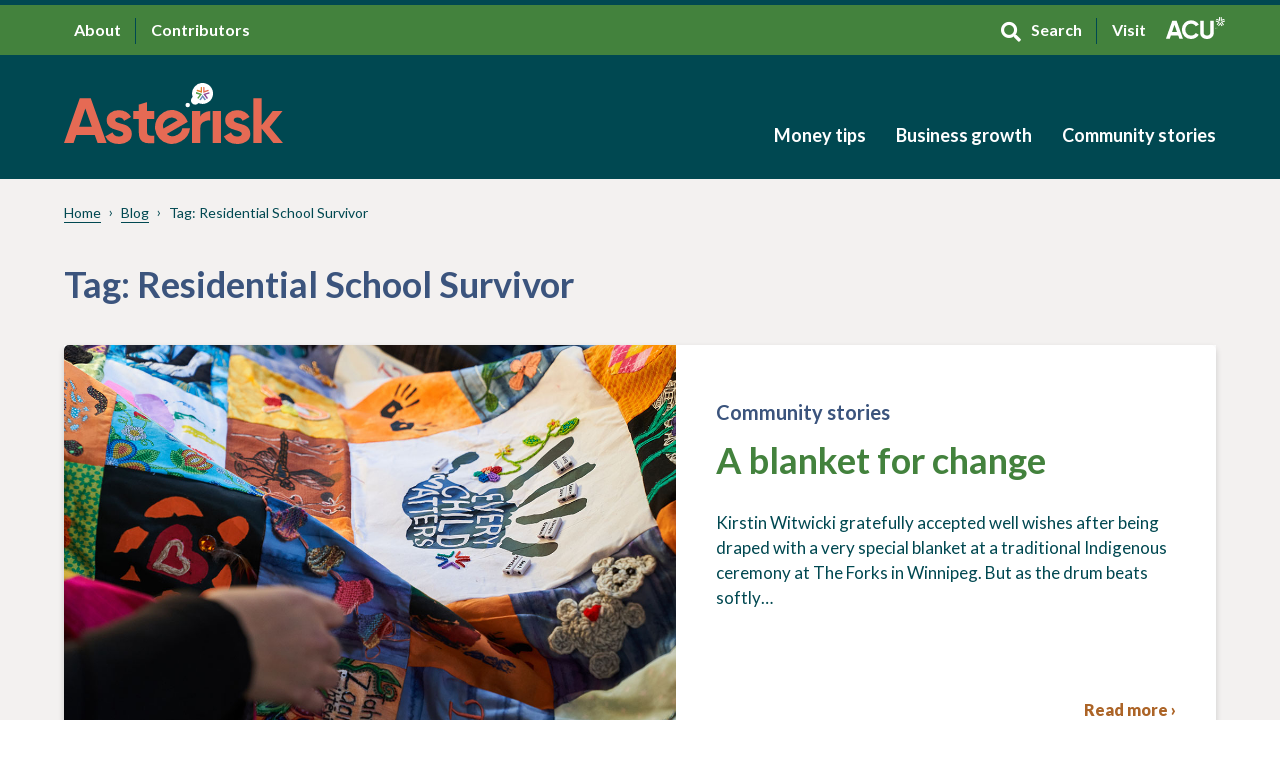

--- FILE ---
content_type: text/html; charset=UTF-8
request_url: https://blog.acu.ca/tag/residential-school-survivor/
body_size: 13483
content:
<!doctype html>
<html lang="en-CA" class="no-js">
<head>
	<script type="text/javascript">( function() {document.documentElement.classList.remove("no-js");document.documentElement.classList.add("js-enabled");} )();</script>
	<meta charset="UTF-8">
	<meta name="viewport" content="width=device-width, initial-scale=1">
	<link href="https://fonts.googleapis.com/css?family=Lato:300,300i,400,400i,700,700i,900,900i&display=swap" rel="stylesheet">
	<meta name='robots' content='index, follow, max-image-preview:large, max-snippet:-1, max-video-preview:-1' />

	<!-- This site is optimized with the Yoast SEO plugin v26.6 - https://yoast.com/wordpress/plugins/seo/ -->
	<title>Residential School Survivor Archives - Asterisk</title>
	<link rel="canonical" href="https://blog.acu.ca/tag/residential-school-survivor/" />
	<meta property="og:locale" content="en_US" />
	<meta property="og:type" content="article" />
	<meta property="og:title" content="Residential School Survivor Archives - Asterisk" />
	<meta property="og:url" content="https://blog.acu.ca/tag/residential-school-survivor/" />
	<meta property="og:site_name" content="Asterisk" />
	<meta name="twitter:card" content="summary_large_image" />
	<script type="application/ld+json" class="yoast-schema-graph">{"@context":"https://schema.org","@graph":[{"@type":"CollectionPage","@id":"https://blog.acu.ca/tag/residential-school-survivor/","url":"https://blog.acu.ca/tag/residential-school-survivor/","name":"Residential School Survivor Archives - Asterisk","isPartOf":{"@id":"https://blog.acu.ca/#website"},"primaryImageOfPage":{"@id":"https://blog.acu.ca/tag/residential-school-survivor/#primaryimage"},"image":{"@id":"https://blog.acu.ca/tag/residential-school-survivor/#primaryimage"},"thumbnailUrl":"https://blog.acu.ca/wp-content/uploads/2021/10/Asterisk-2.0_Featured-image_1152-x-770_ilc-blanket-for-change-copy.jpg","breadcrumb":{"@id":"https://blog.acu.ca/tag/residential-school-survivor/#breadcrumb"},"inLanguage":"en-CA"},{"@type":"ImageObject","inLanguage":"en-CA","@id":"https://blog.acu.ca/tag/residential-school-survivor/#primaryimage","url":"https://blog.acu.ca/wp-content/uploads/2021/10/Asterisk-2.0_Featured-image_1152-x-770_ilc-blanket-for-change-copy.jpg","contentUrl":"https://blog.acu.ca/wp-content/uploads/2021/10/Asterisk-2.0_Featured-image_1152-x-770_ilc-blanket-for-change-copy.jpg","width":1152,"height":770,"caption":"Blanket for change - Every Child Matters"},{"@type":"BreadcrumbList","@id":"https://blog.acu.ca/tag/residential-school-survivor/#breadcrumb","itemListElement":[{"@type":"ListItem","position":1,"name":"Home","item":"https://blog.acu.ca/"},{"@type":"ListItem","position":2,"name":"Residential School Survivor"}]},{"@type":"WebSite","@id":"https://blog.acu.ca/#website","url":"https://blog.acu.ca/","name":"Asterisk","description":"","potentialAction":[{"@type":"SearchAction","target":{"@type":"EntryPoint","urlTemplate":"https://blog.acu.ca/?s={search_term_string}"},"query-input":{"@type":"PropertyValueSpecification","valueRequired":true,"valueName":"search_term_string"}}],"inLanguage":"en-CA"}]}</script>
	<!-- / Yoast SEO plugin. -->


<link rel='dns-prefetch' href='//js.hs-scripts.com' />
<link rel='dns-prefetch' href='//code.jquery.com' />
<link rel='dns-prefetch' href='//cdnjs.cloudflare.com' />
<link rel="alternate" type="application/rss+xml" title="Asterisk &raquo; Residential School Survivor Tag Feed" href="https://blog.acu.ca/tag/residential-school-survivor/feed/" />
<style id='wp-img-auto-sizes-contain-inline-css' type='text/css'>
img:is([sizes=auto i],[sizes^="auto," i]){contain-intrinsic-size:3000px 1500px}
/*# sourceURL=wp-img-auto-sizes-contain-inline-css */
</style>
<style id='wp-emoji-styles-inline-css' type='text/css'>

	img.wp-smiley, img.emoji {
		display: inline !important;
		border: none !important;
		box-shadow: none !important;
		height: 1em !important;
		width: 1em !important;
		margin: 0 0.07em !important;
		vertical-align: -0.1em !important;
		background: none !important;
		padding: 0 !important;
	}
/*# sourceURL=wp-emoji-styles-inline-css */
</style>
<style id='wp-block-library-inline-css' type='text/css'>
:root{--wp-block-synced-color:#7a00df;--wp-block-synced-color--rgb:122,0,223;--wp-bound-block-color:var(--wp-block-synced-color);--wp-editor-canvas-background:#ddd;--wp-admin-theme-color:#007cba;--wp-admin-theme-color--rgb:0,124,186;--wp-admin-theme-color-darker-10:#006ba1;--wp-admin-theme-color-darker-10--rgb:0,107,160.5;--wp-admin-theme-color-darker-20:#005a87;--wp-admin-theme-color-darker-20--rgb:0,90,135;--wp-admin-border-width-focus:2px}@media (min-resolution:192dpi){:root{--wp-admin-border-width-focus:1.5px}}.wp-element-button{cursor:pointer}:root .has-very-light-gray-background-color{background-color:#eee}:root .has-very-dark-gray-background-color{background-color:#313131}:root .has-very-light-gray-color{color:#eee}:root .has-very-dark-gray-color{color:#313131}:root .has-vivid-green-cyan-to-vivid-cyan-blue-gradient-background{background:linear-gradient(135deg,#00d084,#0693e3)}:root .has-purple-crush-gradient-background{background:linear-gradient(135deg,#34e2e4,#4721fb 50%,#ab1dfe)}:root .has-hazy-dawn-gradient-background{background:linear-gradient(135deg,#faaca8,#dad0ec)}:root .has-subdued-olive-gradient-background{background:linear-gradient(135deg,#fafae1,#67a671)}:root .has-atomic-cream-gradient-background{background:linear-gradient(135deg,#fdd79a,#004a59)}:root .has-nightshade-gradient-background{background:linear-gradient(135deg,#330968,#31cdcf)}:root .has-midnight-gradient-background{background:linear-gradient(135deg,#020381,#2874fc)}:root{--wp--preset--font-size--normal:16px;--wp--preset--font-size--huge:42px}.has-regular-font-size{font-size:1em}.has-larger-font-size{font-size:2.625em}.has-normal-font-size{font-size:var(--wp--preset--font-size--normal)}.has-huge-font-size{font-size:var(--wp--preset--font-size--huge)}.has-text-align-center{text-align:center}.has-text-align-left{text-align:left}.has-text-align-right{text-align:right}.has-fit-text{white-space:nowrap!important}#end-resizable-editor-section{display:none}.aligncenter{clear:both}.items-justified-left{justify-content:flex-start}.items-justified-center{justify-content:center}.items-justified-right{justify-content:flex-end}.items-justified-space-between{justify-content:space-between}.screen-reader-text{border:0;clip-path:inset(50%);height:1px;margin:-1px;overflow:hidden;padding:0;position:absolute;width:1px;word-wrap:normal!important}.screen-reader-text:focus{background-color:#ddd;clip-path:none;color:#444;display:block;font-size:1em;height:auto;left:5px;line-height:normal;padding:15px 23px 14px;text-decoration:none;top:5px;width:auto;z-index:100000}html :where(.has-border-color){border-style:solid}html :where([style*=border-top-color]){border-top-style:solid}html :where([style*=border-right-color]){border-right-style:solid}html :where([style*=border-bottom-color]){border-bottom-style:solid}html :where([style*=border-left-color]){border-left-style:solid}html :where([style*=border-width]){border-style:solid}html :where([style*=border-top-width]){border-top-style:solid}html :where([style*=border-right-width]){border-right-style:solid}html :where([style*=border-bottom-width]){border-bottom-style:solid}html :where([style*=border-left-width]){border-left-style:solid}html :where(img[class*=wp-image-]){height:auto;max-width:100%}:where(figure){margin:0 0 1em}html :where(.is-position-sticky){--wp-admin--admin-bar--position-offset:var(--wp-admin--admin-bar--height,0px)}@media screen and (max-width:600px){html :where(.is-position-sticky){--wp-admin--admin-bar--position-offset:0px}}

/*# sourceURL=wp-block-library-inline-css */
</style><style id='wp-block-heading-inline-css' type='text/css'>
h1:where(.wp-block-heading).has-background,h2:where(.wp-block-heading).has-background,h3:where(.wp-block-heading).has-background,h4:where(.wp-block-heading).has-background,h5:where(.wp-block-heading).has-background,h6:where(.wp-block-heading).has-background{padding:1.25em 2.375em}h1.has-text-align-left[style*=writing-mode]:where([style*=vertical-lr]),h1.has-text-align-right[style*=writing-mode]:where([style*=vertical-rl]),h2.has-text-align-left[style*=writing-mode]:where([style*=vertical-lr]),h2.has-text-align-right[style*=writing-mode]:where([style*=vertical-rl]),h3.has-text-align-left[style*=writing-mode]:where([style*=vertical-lr]),h3.has-text-align-right[style*=writing-mode]:where([style*=vertical-rl]),h4.has-text-align-left[style*=writing-mode]:where([style*=vertical-lr]),h4.has-text-align-right[style*=writing-mode]:where([style*=vertical-rl]),h5.has-text-align-left[style*=writing-mode]:where([style*=vertical-lr]),h5.has-text-align-right[style*=writing-mode]:where([style*=vertical-rl]),h6.has-text-align-left[style*=writing-mode]:where([style*=vertical-lr]),h6.has-text-align-right[style*=writing-mode]:where([style*=vertical-rl]){rotate:180deg}
/*# sourceURL=https://blog.acu.ca/wp-includes/blocks/heading/style.min.css */
</style>
<style id='wp-block-paragraph-inline-css' type='text/css'>
.is-small-text{font-size:.875em}.is-regular-text{font-size:1em}.is-large-text{font-size:2.25em}.is-larger-text{font-size:3em}.has-drop-cap:not(:focus):first-letter{float:left;font-size:8.4em;font-style:normal;font-weight:100;line-height:.68;margin:.05em .1em 0 0;text-transform:uppercase}body.rtl .has-drop-cap:not(:focus):first-letter{float:none;margin-left:.1em}p.has-drop-cap.has-background{overflow:hidden}:root :where(p.has-background){padding:1.25em 2.375em}:where(p.has-text-color:not(.has-link-color)) a{color:inherit}p.has-text-align-left[style*="writing-mode:vertical-lr"],p.has-text-align-right[style*="writing-mode:vertical-rl"]{rotate:180deg}
/*# sourceURL=https://blog.acu.ca/wp-includes/blocks/paragraph/style.min.css */
</style>
<style id='wp-block-quote-inline-css' type='text/css'>
.wp-block-quote{box-sizing:border-box;overflow-wrap:break-word}.wp-block-quote.is-large:where(:not(.is-style-plain)),.wp-block-quote.is-style-large:where(:not(.is-style-plain)){margin-bottom:1em;padding:0 1em}.wp-block-quote.is-large:where(:not(.is-style-plain)) p,.wp-block-quote.is-style-large:where(:not(.is-style-plain)) p{font-size:1.5em;font-style:italic;line-height:1.6}.wp-block-quote.is-large:where(:not(.is-style-plain)) cite,.wp-block-quote.is-large:where(:not(.is-style-plain)) footer,.wp-block-quote.is-style-large:where(:not(.is-style-plain)) cite,.wp-block-quote.is-style-large:where(:not(.is-style-plain)) footer{font-size:1.125em;text-align:right}.wp-block-quote>cite{display:block}
/*# sourceURL=https://blog.acu.ca/wp-includes/blocks/quote/style.min.css */
</style>
<style id='global-styles-inline-css' type='text/css'>
:root{--wp--preset--aspect-ratio--square: 1;--wp--preset--aspect-ratio--4-3: 4/3;--wp--preset--aspect-ratio--3-4: 3/4;--wp--preset--aspect-ratio--3-2: 3/2;--wp--preset--aspect-ratio--2-3: 2/3;--wp--preset--aspect-ratio--16-9: 16/9;--wp--preset--aspect-ratio--9-16: 9/16;--wp--preset--color--black: #000000;--wp--preset--color--cyan-bluish-gray: #abb8c3;--wp--preset--color--white: #ffffff;--wp--preset--color--pale-pink: #f78da7;--wp--preset--color--vivid-red: #cf2e2e;--wp--preset--color--luminous-vivid-orange: #ff6900;--wp--preset--color--luminous-vivid-amber: #fcb900;--wp--preset--color--light-green-cyan: #7bdcb5;--wp--preset--color--vivid-green-cyan: #00d084;--wp--preset--color--pale-cyan-blue: #8ed1fc;--wp--preset--color--vivid-cyan-blue: #0693e3;--wp--preset--color--vivid-purple: #9b51e0;--wp--preset--gradient--vivid-cyan-blue-to-vivid-purple: linear-gradient(135deg,rgb(6,147,227) 0%,rgb(155,81,224) 100%);--wp--preset--gradient--light-green-cyan-to-vivid-green-cyan: linear-gradient(135deg,rgb(122,220,180) 0%,rgb(0,208,130) 100%);--wp--preset--gradient--luminous-vivid-amber-to-luminous-vivid-orange: linear-gradient(135deg,rgb(252,185,0) 0%,rgb(255,105,0) 100%);--wp--preset--gradient--luminous-vivid-orange-to-vivid-red: linear-gradient(135deg,rgb(255,105,0) 0%,rgb(207,46,46) 100%);--wp--preset--gradient--very-light-gray-to-cyan-bluish-gray: linear-gradient(135deg,rgb(238,238,238) 0%,rgb(169,184,195) 100%);--wp--preset--gradient--cool-to-warm-spectrum: linear-gradient(135deg,rgb(74,234,220) 0%,rgb(151,120,209) 20%,rgb(207,42,186) 40%,rgb(238,44,130) 60%,rgb(251,105,98) 80%,rgb(254,248,76) 100%);--wp--preset--gradient--blush-light-purple: linear-gradient(135deg,rgb(255,206,236) 0%,rgb(152,150,240) 100%);--wp--preset--gradient--blush-bordeaux: linear-gradient(135deg,rgb(254,205,165) 0%,rgb(254,45,45) 50%,rgb(107,0,62) 100%);--wp--preset--gradient--luminous-dusk: linear-gradient(135deg,rgb(255,203,112) 0%,rgb(199,81,192) 50%,rgb(65,88,208) 100%);--wp--preset--gradient--pale-ocean: linear-gradient(135deg,rgb(255,245,203) 0%,rgb(182,227,212) 50%,rgb(51,167,181) 100%);--wp--preset--gradient--electric-grass: linear-gradient(135deg,rgb(202,248,128) 0%,rgb(113,206,126) 100%);--wp--preset--gradient--midnight: linear-gradient(135deg,rgb(2,3,129) 0%,rgb(40,116,252) 100%);--wp--preset--font-size--small: 13px;--wp--preset--font-size--medium: 20px;--wp--preset--font-size--large: 36px;--wp--preset--font-size--x-large: 42px;--wp--preset--spacing--20: 0.44rem;--wp--preset--spacing--30: 0.67rem;--wp--preset--spacing--40: 1rem;--wp--preset--spacing--50: 1.5rem;--wp--preset--spacing--60: 2.25rem;--wp--preset--spacing--70: 3.38rem;--wp--preset--spacing--80: 5.06rem;--wp--preset--shadow--natural: 6px 6px 9px rgba(0, 0, 0, 0.2);--wp--preset--shadow--deep: 12px 12px 50px rgba(0, 0, 0, 0.4);--wp--preset--shadow--sharp: 6px 6px 0px rgba(0, 0, 0, 0.2);--wp--preset--shadow--outlined: 6px 6px 0px -3px rgb(255, 255, 255), 6px 6px rgb(0, 0, 0);--wp--preset--shadow--crisp: 6px 6px 0px rgb(0, 0, 0);}:where(.is-layout-flex){gap: 0.5em;}:where(.is-layout-grid){gap: 0.5em;}body .is-layout-flex{display: flex;}.is-layout-flex{flex-wrap: wrap;align-items: center;}.is-layout-flex > :is(*, div){margin: 0;}body .is-layout-grid{display: grid;}.is-layout-grid > :is(*, div){margin: 0;}:where(.wp-block-columns.is-layout-flex){gap: 2em;}:where(.wp-block-columns.is-layout-grid){gap: 2em;}:where(.wp-block-post-template.is-layout-flex){gap: 1.25em;}:where(.wp-block-post-template.is-layout-grid){gap: 1.25em;}.has-black-color{color: var(--wp--preset--color--black) !important;}.has-cyan-bluish-gray-color{color: var(--wp--preset--color--cyan-bluish-gray) !important;}.has-white-color{color: var(--wp--preset--color--white) !important;}.has-pale-pink-color{color: var(--wp--preset--color--pale-pink) !important;}.has-vivid-red-color{color: var(--wp--preset--color--vivid-red) !important;}.has-luminous-vivid-orange-color{color: var(--wp--preset--color--luminous-vivid-orange) !important;}.has-luminous-vivid-amber-color{color: var(--wp--preset--color--luminous-vivid-amber) !important;}.has-light-green-cyan-color{color: var(--wp--preset--color--light-green-cyan) !important;}.has-vivid-green-cyan-color{color: var(--wp--preset--color--vivid-green-cyan) !important;}.has-pale-cyan-blue-color{color: var(--wp--preset--color--pale-cyan-blue) !important;}.has-vivid-cyan-blue-color{color: var(--wp--preset--color--vivid-cyan-blue) !important;}.has-vivid-purple-color{color: var(--wp--preset--color--vivid-purple) !important;}.has-black-background-color{background-color: var(--wp--preset--color--black) !important;}.has-cyan-bluish-gray-background-color{background-color: var(--wp--preset--color--cyan-bluish-gray) !important;}.has-white-background-color{background-color: var(--wp--preset--color--white) !important;}.has-pale-pink-background-color{background-color: var(--wp--preset--color--pale-pink) !important;}.has-vivid-red-background-color{background-color: var(--wp--preset--color--vivid-red) !important;}.has-luminous-vivid-orange-background-color{background-color: var(--wp--preset--color--luminous-vivid-orange) !important;}.has-luminous-vivid-amber-background-color{background-color: var(--wp--preset--color--luminous-vivid-amber) !important;}.has-light-green-cyan-background-color{background-color: var(--wp--preset--color--light-green-cyan) !important;}.has-vivid-green-cyan-background-color{background-color: var(--wp--preset--color--vivid-green-cyan) !important;}.has-pale-cyan-blue-background-color{background-color: var(--wp--preset--color--pale-cyan-blue) !important;}.has-vivid-cyan-blue-background-color{background-color: var(--wp--preset--color--vivid-cyan-blue) !important;}.has-vivid-purple-background-color{background-color: var(--wp--preset--color--vivid-purple) !important;}.has-black-border-color{border-color: var(--wp--preset--color--black) !important;}.has-cyan-bluish-gray-border-color{border-color: var(--wp--preset--color--cyan-bluish-gray) !important;}.has-white-border-color{border-color: var(--wp--preset--color--white) !important;}.has-pale-pink-border-color{border-color: var(--wp--preset--color--pale-pink) !important;}.has-vivid-red-border-color{border-color: var(--wp--preset--color--vivid-red) !important;}.has-luminous-vivid-orange-border-color{border-color: var(--wp--preset--color--luminous-vivid-orange) !important;}.has-luminous-vivid-amber-border-color{border-color: var(--wp--preset--color--luminous-vivid-amber) !important;}.has-light-green-cyan-border-color{border-color: var(--wp--preset--color--light-green-cyan) !important;}.has-vivid-green-cyan-border-color{border-color: var(--wp--preset--color--vivid-green-cyan) !important;}.has-pale-cyan-blue-border-color{border-color: var(--wp--preset--color--pale-cyan-blue) !important;}.has-vivid-cyan-blue-border-color{border-color: var(--wp--preset--color--vivid-cyan-blue) !important;}.has-vivid-purple-border-color{border-color: var(--wp--preset--color--vivid-purple) !important;}.has-vivid-cyan-blue-to-vivid-purple-gradient-background{background: var(--wp--preset--gradient--vivid-cyan-blue-to-vivid-purple) !important;}.has-light-green-cyan-to-vivid-green-cyan-gradient-background{background: var(--wp--preset--gradient--light-green-cyan-to-vivid-green-cyan) !important;}.has-luminous-vivid-amber-to-luminous-vivid-orange-gradient-background{background: var(--wp--preset--gradient--luminous-vivid-amber-to-luminous-vivid-orange) !important;}.has-luminous-vivid-orange-to-vivid-red-gradient-background{background: var(--wp--preset--gradient--luminous-vivid-orange-to-vivid-red) !important;}.has-very-light-gray-to-cyan-bluish-gray-gradient-background{background: var(--wp--preset--gradient--very-light-gray-to-cyan-bluish-gray) !important;}.has-cool-to-warm-spectrum-gradient-background{background: var(--wp--preset--gradient--cool-to-warm-spectrum) !important;}.has-blush-light-purple-gradient-background{background: var(--wp--preset--gradient--blush-light-purple) !important;}.has-blush-bordeaux-gradient-background{background: var(--wp--preset--gradient--blush-bordeaux) !important;}.has-luminous-dusk-gradient-background{background: var(--wp--preset--gradient--luminous-dusk) !important;}.has-pale-ocean-gradient-background{background: var(--wp--preset--gradient--pale-ocean) !important;}.has-electric-grass-gradient-background{background: var(--wp--preset--gradient--electric-grass) !important;}.has-midnight-gradient-background{background: var(--wp--preset--gradient--midnight) !important;}.has-small-font-size{font-size: var(--wp--preset--font-size--small) !important;}.has-medium-font-size{font-size: var(--wp--preset--font-size--medium) !important;}.has-large-font-size{font-size: var(--wp--preset--font-size--large) !important;}.has-x-large-font-size{font-size: var(--wp--preset--font-size--x-large) !important;}
/*# sourceURL=global-styles-inline-css */
</style>

<style id='classic-theme-styles-inline-css' type='text/css'>
/*! This file is auto-generated */
.wp-block-button__link{color:#fff;background-color:#32373c;border-radius:9999px;box-shadow:none;text-decoration:none;padding:calc(.667em + 2px) calc(1.333em + 2px);font-size:1.125em}.wp-block-file__button{background:#32373c;color:#fff;text-decoration:none}
/*# sourceURL=/wp-includes/css/classic-themes.min.css */
</style>
<link rel='stylesheet' id='style-css' href='https://blog.acu.ca/wp-content/themes/asterisk/dist/assets/styles/main.css?ver=1720555356' type='text/css' media='all' />
			<!-- DO NOT COPY THIS SNIPPET! Start of Page Analytics Tracking for HubSpot WordPress plugin v11.3.33-->
			<script class="hsq-set-content-id" data-content-id="listing-page">
				var _hsq = _hsq || [];
				_hsq.push(["setContentType", "listing-page"]);
			</script>
			<!-- DO NOT COPY THIS SNIPPET! End of Page Analytics Tracking for HubSpot WordPress plugin -->
			<link rel="icon" href="https://blog.acu.ca/wp-content/uploads/2019/11/favicon-150x150.png" sizes="32x32" />
<link rel="icon" href="https://blog.acu.ca/wp-content/uploads/2019/11/favicon.png" sizes="192x192" />
<link rel="apple-touch-icon" href="https://blog.acu.ca/wp-content/uploads/2019/11/favicon.png" />
<meta name="msapplication-TileImage" content="https://blog.acu.ca/wp-content/uploads/2019/11/favicon.png" />
	<link rel="stylesheet" href="/wp-content/themes/asterisk/visuallizard.css?ver=0.0.1" type="text/css" media="all">
	<!-- Global site tag (gtag.js) - Google Analytics -->
	<script async src="https://www.googletagmanager.com/gtag/js?id=G-Z3H2C60CV2"></script>
	<script>
	  window.dataLayer = window.dataLayer || [];
	  function gtag(){dataLayer.push(arguments);}
	  gtag('js', new Date());  gtag('config', 'G-Z3H2C60CV2');
	</script>
</head>

<body class="archive tag tag-residential-school-survivor tag-203 wp-theme-asterisk">

	<header class="header">

		<div class="header__toolbar">
			<div class="container">
				<div class="row">
					<div class="col-12">
						<div class="header__col d-flex">
							<nav class="header__toolbar-links" role="navigation">
								<ul id="menu-toolbar" class="menu"><li id="menu-item-161" class="menu-item menu-item-type-post_type menu-item-object-page menu-item-161"><a href="https://blog.acu.ca/about/">About</a></li>
<li id="menu-item-184" class="menu-item menu-item-type-post_type menu-item-object-page menu-item-184"><a href="https://blog.acu.ca/contributors/">Contributors</a></li>
</ul>							</nav>

							<nav class="header__toolbar-links" role="navigation">
								<ul id="menu-toolbar-2" class="menu"><li id="menu-item-80" class="search__icon menu-item menu-item-type-custom menu-item-object-custom menu-item-80"><a href="#">Search</a></li>
<li id="menu-item-81" class="acu__logo menu-item menu-item-type-custom menu-item-object-custom menu-item-81"><a target="_blank" href="https://acu.ca/">Visit</a></li>
</ul>							</nav>
							<div class="searchbar">
	<form role="search" method="get" class="search-form" action="/">
		<label>
			<span class="screen-reader-text">Search for:</span>
			<input type="search" class="search-field" autocomplete="off" placeholder="SEARCH" value="" name="s">
		</label>
		<button type="submit" class="search-submit" value=""><i class="fal fa-search"></i></button>
	</form>
</div>						</div>
					</div>
				</div>
			</div>
		</div>
		
		<div class="header__navigation-white">
			<div class="container">
				<div class="row">
					<div class="col-12">
						<div class="header__col-scroll d-flex">
							<div class="header__logo-scrolled">
								<a href="https://blog.acu.ca">
									<span class="sr-only d-none">Returns to Home page - Asterisk</span>
									<div class="header__logo-svg"><svg xmlns="http://www.w3.org/2000/svg" width="25.025" height="24.54" viewBox="0 0 25.025 24.54">
  <g id="Star" transform="translate(-368.907 -6080.58)">
    <path id="Path_1394" data-name="Path 1394" d="M1492.959,119.926l7.169-2.105a12.578,12.578,0,0,0-.357-2.538l-11.037,3.436,6.7,9.359a12.633,12.633,0,0,0,1.9-1.883Z" transform="translate(-1106.196 5974.75)" fill="#904995" fill-rule="evenodd"></path>
    <path id="Path_1395" data-name="Path 1395" d="M1469.4,114.995a12.483,12.483,0,0,0-.409,2.852l7.169,2.292-4.614,5.663a12.594,12.594,0,0,0,1.76,1.872l7.078-9.044Z" transform="translate(-1100.079 5974.84)" fill="#509e45" fill-rule="evenodd"></path>
    <path id="Path_1396" data-name="Path 1396" d="M1484.367,123l-6.123,8.614a12.437,12.437,0,0,0,2.575,1.087l3.548-5.359,3.339,5.419a12.422,12.422,0,0,0,2.744-1.123Z" transform="translate(-1102.947 5972.36)" fill="#6787b7" fill-rule="evenodd"></path>
    <path id="Path_1397" data-name="Path 1397" d="M1497.658,106.572l-6.506,2.159v-6.687a12.489,12.489,0,0,0-2.414-.456v10.765l10.268-3.5A12.529,12.529,0,0,0,1497.658,106.572Z" transform="translate(-1106.197 5978.992)" fill="#e56a54" fill-rule="evenodd"></path>
    <path id="Path_1398" data-name="Path 1398" d="M1470.616,108.851l10.268,3.5V101.588a12.439,12.439,0,0,0-2.414.457v6.687l-6.505-2.159A12.533,12.533,0,0,0,1470.616,108.851Z" transform="translate(-1100.584 5978.992)" fill="#dc7d27" fill-rule="evenodd"></path>
  </g>
</svg></div>
								</a>
							</div>

							<nav class="header__navigation-white-scrolled" role="navigation">
								<ul id="menu-main" class="menu"><li id="menu-item-1517" class="menu-item menu-item-type-taxonomy menu-item-object-category menu-item-has-children menu-item-1517"><a href="https://blog.acu.ca/category/money-tips/">Money tips</a>
<ul class="sub-menu">
	<li id="menu-item-1488" class="menu-item menu-item-type-taxonomy menu-item-object-category menu-item-1488"><a href="https://blog.acu.ca/category/money-tips/save/">Save</a></li>
	<li id="menu-item-75" class="menu-item menu-item-type-taxonomy menu-item-object-category menu-item-75"><a href="https://blog.acu.ca/category/money-tips/spend/">Spend</a></li>
	<li id="menu-item-73" class="menu-item menu-item-type-taxonomy menu-item-object-category menu-item-73"><a href="https://blog.acu.ca/category/money-tips/invest/">Invest</a></li>
	<li id="menu-item-71" class="menu-item menu-item-type-taxonomy menu-item-object-category menu-item-71"><a href="https://blog.acu.ca/category/money-tips/borrow/">Borrow</a></li>
	<li id="menu-item-1506" class="menu-item menu-item-type-taxonomy menu-item-object-category menu-item-1506"><a href="https://blog.acu.ca/category/money-tips/protect/">Protect</a></li>
</ul>
</li>
<li id="menu-item-1510" class="menu-item menu-item-type-taxonomy menu-item-object-category menu-item-1510"><a href="https://blog.acu.ca/category/business-growth/">Business growth</a></li>
<li id="menu-item-72" class="menu-item menu-item-type-taxonomy menu-item-object-category menu-item-72"><a href="https://blog.acu.ca/category/community/">Community stories</a></li>
</ul>							</nav>
						</div>
					</div>
				</div>
			</div>
		</div>

		<div class="header__row-3">
			<div class="container">
				<div class="row">
					<div class="col-12">
						<div class="header__col d-flex">

							<div class="header__logo">
								<a href="https://blog.acu.ca">
									<span class="sr-only d-none">Returns to Home page - Asterisk</span>
									<div class="header__logo-svg"><svg xmlns="http://www.w3.org/2000/svg" width="219" height="61.186" viewBox="0 0 219 61.186">
  <g id="Asterisk_Logo" data-name="Asterisk Logo" transform="translate(-374 -1954)">
    <g id="Layer_4" data-name="Layer 4" transform="translate(374 1954)">
      <g id="Group_1102" data-name="Group 1102" transform="translate(0 15.308)">
        <path id="Path_1399" data-name="Path 1399" d="M176.817,132.1l-2.859-8.1H155.481l-2.7,8.1h-9.574L158.95,87.116h10.988L185.807,132.1ZM158.369,115.71h12.659l-6.49-18.377Z" transform="translate(-143.208 -87.116)" fill="#e56a54"></path>
        <path id="Path_1400" data-name="Path 1400" d="M254.976,126.61q0,1.286,1.7,2.088a22.587,22.587,0,0,0,4.144,1.413,43.147,43.147,0,0,1,4.884,1.542,9.488,9.488,0,0,1,4.144,3.116,8.621,8.621,0,0,1,1.7,5.462,8.824,8.824,0,0,1-3.695,7.614,15.353,15.353,0,0,1-9.221,2.667q-9.9,0-13.494-7.646l7.2-4.048q1.412,4.177,6.3,4.177,4.434,0,4.434-2.763,0-1.285-1.7-2.089a24.361,24.361,0,0,0-4.144-1.445,43.182,43.182,0,0,1-4.883-1.606,10.017,10.017,0,0,1-4.145-3.052,8.014,8.014,0,0,1-1.7-5.237,8.975,8.975,0,0,1,3.5-7.486,13.729,13.729,0,0,1,8.706-2.731,14.559,14.559,0,0,1,7.133,1.767,12.925,12.925,0,0,1,5.076,5.044l-7.068,3.856a5.287,5.287,0,0,0-5.14-3.277,4.709,4.709,0,0,0-2.667.707A2.205,2.205,0,0,0,254.976,126.61Z" transform="translate(-203.804 -104.634)" fill="#e56a54"></path>
        <path id="Path_1401" data-name="Path 1401" d="M335.026,113.586h-7.261v13.365a3.178,3.178,0,0,0,.835,2.442,3.834,3.834,0,0,0,2.442.867,35.763,35.763,0,0,0,3.984-.032v7.518q-8.547.964-12.048-1.606t-3.5-9.189V113.586h-5.59v-7.968h5.59v-6.49l8.289-2.506v9h7.261Z" transform="translate(-244.667 -92.767)" fill="#e56a54"></path>
        <path id="Path_1402" data-name="Path 1402" d="M379.48,140.205q4.479,4.384,10.868.67a8.477,8.477,0,0,0,4.608-6.394l7.715-.025q-.657,8.335-8.657,12.983-6.889,4-13.477,2.258a16.952,16.952,0,0,1-4.126-31.269,15.323,15.323,0,0,1,12.537-1.638,16.959,16.959,0,0,1,10.042,8.136,19.389,19.389,0,0,1,1.433,3.106Zm-3.34-5.491,14.167-8.233a7.771,7.771,0,0,0-4.982-2.753,8.386,8.386,0,0,0-5.168,1.146,8.723,8.723,0,0,0-3.923,4.249A8.14,8.14,0,0,0,376.14,134.714Z" transform="translate(-276.696 -104.358)" fill="#e56a54"></path>
        <path id="Path_1403" data-name="Path 1403" d="M467.305,124.33c.771-2.056,2.045-2.787,3.823-3.814a11.786,11.786,0,0,1,5.944-1.711v9.422a9.769,9.769,0,0,0-6.779,1.542c-1.992,1.328-2.988,2.723-2.988,5.807v15.357h-8.289V118.8h8.289Z" transform="translate(-330.938 -105.953)" fill="#e56a54"></path>
        <path id="Path_1404" data-name="Path 1404" d="M509.874,150.932V118.8h8.289v32.128Z" transform="translate(-361.171 -105.953)" fill="#e56a54"></path>
        <path id="Path_1405" data-name="Path 1405" d="M547.272,126.61q0,1.286,1.7,2.088a22.564,22.564,0,0,0,4.144,1.413A43.141,43.141,0,0,1,558,131.654a9.489,9.489,0,0,1,4.144,3.116,8.621,8.621,0,0,1,1.7,5.462,8.825,8.825,0,0,1-3.7,7.614,15.353,15.353,0,0,1-9.221,2.667q-9.9,0-13.494-7.646l7.2-4.048q1.413,4.177,6.3,4.177,4.434,0,4.434-2.763,0-1.285-1.7-2.089a24.364,24.364,0,0,0-4.144-1.445,43.21,43.21,0,0,1-4.883-1.606,10.02,10.02,0,0,1-4.145-3.052,8.013,8.013,0,0,1-1.7-5.237,8.974,8.974,0,0,1,3.5-7.486A13.728,13.728,0,0,1,551,116.586a14.558,14.558,0,0,1,7.132,1.767,12.925,12.925,0,0,1,5.076,5.044l-7.068,3.856a5.286,5.286,0,0,0-5.14-3.277,4.709,4.709,0,0,0-2.667.707A2.206,2.206,0,0,0,547.272,126.61Z" transform="translate(-377.558 -104.634)" fill="#e56a54"></path>
        <path id="Path_1406" data-name="Path 1406" d="M639.789,132.1h-9.638l-11.7-14.6v14.6h-8.289V87.116h8.289v27.043l11.052-14.192h9.9l-12.914,15.872Z" transform="translate(-420.789 -87.116)" fill="#e56a54"></path>
      </g>
      <g id="Group_1103" data-name="Group 1103" transform="translate(121.446 0)">
        <path id="Path_1407" data-name="Path 1407" d="M470.261,49.65A10.485,10.485,0,0,0,458,63.4a4.244,4.244,0,1,0,5.78,6.113,10.486,10.486,0,1,0,6.48-19.867Z" transform="translate(-450.73 -49.371)" fill="#fff"></path>
        <circle id="Ellipse_178" data-name="Ellipse 178" cx="2.254" cy="2.254" r="2.254" transform="translate(0 19.879)" fill="#fff"></circle>
      </g>
      <path id="Path_1408" data-name="Path 1408" d="M488.942,74.492l3.887-1.142a6.8,6.8,0,0,0-.193-1.376l-5.985,1.864,3.635,5.074a6.828,6.828,0,0,0,1.03-1.021Z" transform="translate(-347.366 -62.807)" fill="#904995" fill-rule="evenodd"></path>
      <path id="Path_1409" data-name="Path 1409" d="M468.648,71.708a6.789,6.789,0,0,0-.222,1.546l3.887,1.243-2.5,3.07a6.854,6.854,0,0,0,.954,1.015l3.838-4.9Z" transform="translate(-336.532 -62.649)" fill="#509e45" fill-rule="evenodd"></path>
      <path id="Path_1410" data-name="Path 1410" d="M480.291,79.1l-3.32,4.67a6.749,6.749,0,0,0,1.4.59l1.924-2.906,1.81,2.938a6.743,6.743,0,0,0,1.488-.609Z" transform="translate(-341.612 -67.042)" fill="#6787b7" fill-rule="evenodd"></path>
      <path id="Path_1411" data-name="Path 1411" d="M491.492,62.038l-3.528,1.171V59.583a6.772,6.772,0,0,0-1.309-.248v5.838l5.568-1.9A6.787,6.787,0,0,0,491.492,62.038Z" transform="translate(-347.368 -55.294)" fill="#e56a54" fill-rule="evenodd"></path>
      <path id="Path_1412" data-name="Path 1412" d="M469.931,63.273l5.568,1.9V59.335a6.772,6.772,0,0,0-1.309.248v3.626l-3.528-1.171A6.815,6.815,0,0,0,469.931,63.273Z" transform="translate(-337.427 -55.294)" fill="#dc7d27" fill-rule="evenodd"></path>
    </g>
  </g>
</svg></div>
								</a>
							</div>

							<nav class="header__navigation" role="navigation">
								<ul id="menu-main" class="menu"><li class="menu-item menu-item-type-taxonomy menu-item-object-category menu-item-has-children menu-item-1517"><a href="https://blog.acu.ca/category/money-tips/">Money tips</a>
<ul class="sub-menu">
	<li class="menu-item menu-item-type-taxonomy menu-item-object-category menu-item-1488"><a href="https://blog.acu.ca/category/money-tips/save/">Save</a></li>
	<li class="menu-item menu-item-type-taxonomy menu-item-object-category menu-item-75"><a href="https://blog.acu.ca/category/money-tips/spend/">Spend</a></li>
	<li class="menu-item menu-item-type-taxonomy menu-item-object-category menu-item-73"><a href="https://blog.acu.ca/category/money-tips/invest/">Invest</a></li>
	<li class="menu-item menu-item-type-taxonomy menu-item-object-category menu-item-71"><a href="https://blog.acu.ca/category/money-tips/borrow/">Borrow</a></li>
	<li class="menu-item menu-item-type-taxonomy menu-item-object-category menu-item-1506"><a href="https://blog.acu.ca/category/money-tips/protect/">Protect</a></li>
</ul>
</li>
<li class="menu-item menu-item-type-taxonomy menu-item-object-category menu-item-1510"><a href="https://blog.acu.ca/category/business-growth/">Business growth</a></li>
<li class="menu-item menu-item-type-taxonomy menu-item-object-category menu-item-72"><a href="https://blog.acu.ca/category/community/">Community stories</a></li>
</ul>							</nav>

							<div class="hamburger hamburger--slider js-hamburger">
								<div class="hamburger-box">
									<div class="hamburger-inner"></div>
								</div>
								<span class="hamburger-text d-none">Menu</span>
							</div>

						</div>
					</div>
				</div>
			</div>
		</div>

	</header>

	<div class="drawer">
	<div class="drawer__container">

		<nav class="drawer__navigation" role="navigation">
			<ul id="menu-drawer-top" class="menu"><li id="menu-item-198" class="menu-item menu-item-type-post_type menu-item-object-page current_page_parent menu-item-198"><a href="https://blog.acu.ca/blog/">Home</a></li>
<li id="menu-item-197" class="menu-item menu-item-type-post_type menu-item-object-page menu-item-197"><a href="https://blog.acu.ca/about/">About</a></li>
<li id="menu-item-196" class="menu-item menu-item-type-post_type menu-item-object-page menu-item-196"><a href="https://blog.acu.ca/contributors/">Contributors</a></li>
<li id="menu-item-243" class="menu-item menu-item-type-post_type menu-item-object-page menu-item-243"><a href="https://blog.acu.ca/page-404/">Sorry, this page isn&#8217;t available</a></li>
<li id="menu-item-416" class="menu-item menu-item-type-post_type menu-item-object-page menu-item-416"><a href="https://blog.acu.ca/security/">Security</a></li>
<li id="menu-item-2803" class="menu-item menu-item-type-post_type menu-item-object-page menu-item-2803"><a href="https://blog.acu.ca/all-posts/">All Posts</a></li>
</ul>		</nav>

		<div class="drawer__line"></div>

		<form role="search" method="get" class="drawer__search-form" action="/">
			<label>
				<input type="search" class="drawer__search-field" autocomplete="off" placeholder="Search" value="" name="s">
			</label>
			<button type="submit" class="drawer__search-submit" value=""><i class="fal fa-search"></i></button>
		</form>

		<nav class="drawer__navigation" role="navigation">
			<ul id="menu-drawer-bottom" class="menu"><li id="menu-item-1518" class="menu-item menu-item-type-taxonomy menu-item-object-category menu-item-has-children menu-item-1518"><a href="https://blog.acu.ca/category/money-tips/">Money tips</a>
<ul class="sub-menu">
	<li id="menu-item-204" class="menu-item menu-item-type-taxonomy menu-item-object-category menu-item-204"><a href="https://blog.acu.ca/category/money-tips/save/">Save</a></li>
	<li id="menu-item-205" class="menu-item menu-item-type-taxonomy menu-item-object-category menu-item-205"><a href="https://blog.acu.ca/category/money-tips/spend/">Spend</a></li>
	<li id="menu-item-203" class="menu-item menu-item-type-taxonomy menu-item-object-category menu-item-203"><a href="https://blog.acu.ca/category/money-tips/invest/">Invest</a></li>
	<li id="menu-item-200" class="menu-item menu-item-type-taxonomy menu-item-object-category menu-item-200"><a href="https://blog.acu.ca/category/money-tips/borrow/">Borrow</a></li>
	<li id="menu-item-1508" class="menu-item menu-item-type-taxonomy menu-item-object-category menu-item-1508"><a href="https://blog.acu.ca/category/money-tips/protect/">Protect</a></li>
</ul>
</li>
<li id="menu-item-1509" class="menu-item menu-item-type-taxonomy menu-item-object-category menu-item-1509"><a href="https://blog.acu.ca/category/business-growth/">Business growth</a></li>
<li id="menu-item-201" class="menu-item menu-item-type-taxonomy menu-item-object-category menu-item-201"><a href="https://blog.acu.ca/category/community/">Community stories</a></li>
</ul>		</nav>

	</div>
</div>
<main id="main" class="site-main" role="main">

	
<div class="post-header archive-header post-header__default">
	
<div class="container">
	<div class="row">
		<div class="col-12">
				<div class="breadcrumbs">
				<a href="/" class="breadcrumb__link" >Home</a><span class="breadcrumb__seperator"></span>
				<a href="https://blog.acu.ca/blog/" class="breadcrumb__link" >Blog</a>
				<span class="breadcrumb__seperator"></span>
				<a href="https://blog.acu.ca/tag/residential-school-survivor" class="breadcrumb__link breadcrumb__link-current" >Tag: <span>Residential School Survivor</span></a>
			</div>
		</div>
	</div>
</div>

	
<div class="container">
	<div class="row">
		<div class="col-12">
			<div class="headline is-long-title has-thumbnail">
				<h1>Tag: <span>Residential School Survivor</span></h1>
			</div>
		</div>
	</div>
</div>
	</div>
	<div class="post__items-container">

		<div class="container">
			<div class="row post__items">

															<div class="col-12">
							<div class="card-featured">
	<div class="card-featured__flex">
		<div class="card-featured__image">
			<a href="https://blog.acu.ca/a-blanket-for-change/"><img src="https://blog.acu.ca/wp-content/uploads/2021/10/Asterisk-2.0_Featured-image_1152-x-770_ilc-blanket-for-change-copy.jpg" alt="Blanket for change - Every Child Matters" ></a>
		</div>
		<div class="card-featured__details">
			<span class="card-featured__category"><a class="post-meta__term-link" href="https://blog.acu.ca/category/community/">Community stories</a></span>
			<a href="https://blog.acu.ca/a-blanket-for-change/"><h2 class="card-featured__title">A blanket for change</h2></a>
			<span class="card-featured__subtitle"></span>
			<div class="card-featured__body"><p>Kirstin Witwicki gratefully accepted well wishes after being draped with a very special blanket at a traditional Indigenous ceremony at The Forks in Winnipeg. But as the drum beats softly&#8230;</p>
</div>
			<a class="card-featured__link" href="https://blog.acu.ca/a-blanket-for-change/">Read more ›</a>
		</div>
	</div>
</div>
						</div>
									
			</div>
		</div>

		<div class="container">
			<div class="row">
				<div class="col-12">
									</div>
			</div>
		</div>
	</div>

	
<div class="container">
	<div class="row">

		<div class="col-12">
			<h2>From other Categories</h2>
		</div>

        
			<div class="col-lg-4 col-md-6 cold-12">
				<div class="card-post">
	<div class="card-post__flex">
		<div class="card-post__image">
			<a href="https://blog.acu.ca/stingers-credit-union/">
				<img src="https://blog.acu.ca/wp-content/uploads/2025/02/Asterisk-2.0_Featured-image_1152-x-770_Stingers-10YRS-copy.jpg" alt="Celebrating 10 years of Stinger's Credit Union" >			</a>
		</div>
		<div class="card-post__details">
			<span class="card-featured__category d-none"><a class="post-meta__term-link" href="https://blog.acu.ca/category/community/">Community stories</a></span>
			<a href="https://blog.acu.ca/stingers-credit-union/"><h2 class="card-post__title">Celebrating the 10th anniversary of student-run credit union</h2></a>
			<span class="card-post__subtitle"></span>
			<div class="card-post__body"><p>Just over 10 years ago, a survey circulated at Winnipeg’s Technical Vocational High School. The results showed that students at the school, commonly known as Tec Voc, felt short-changed—they were&#8230;</p>
</div>
			<a class="card-post__link" href="https://blog.acu.ca/stingers-credit-union/">Read more ›</a>
		</div>
	</div>
</div>
			</div>

        
			<div class="col-lg-4 col-md-6 cold-12">
				<div class="card-post">
	<div class="card-post__flex">
		<div class="card-post__image">
			<a href="https://blog.acu.ca/kilter-brewing-co/">
				<img src="https://blog.acu.ca/wp-content/uploads/2025/01/Asterisk-2.0_Featured-image_1152-x-770_Kilter-brewing-copy.jpg" alt="The founders of Kilter Brewing Co seen inside the Winnipeg-based brewery." >			</a>
		</div>
		<div class="card-post__details">
			<span class="card-featured__category d-none"><a class="post-meta__term-link" href="https://blog.acu.ca/category/money-tips/borrow/">Borrow</a>, <a class="post-meta__term-link" href="https://blog.acu.ca/category/business-growth/">Business growth</a>, <a class="post-meta__term-link" href="https://blog.acu.ca/category/community/">Community stories</a></span>
			<a href="https://blog.acu.ca/kilter-brewing-co/"><h2 class="card-post__title">Kilter Brewing Co. serves up craft beer and community connection in St. Boniface</h2></a>
			<span class="card-post__subtitle"></span>
			<div class="card-post__body"><p>Deep in the heart of St. Boniface, Kilter Brewing Company is a hidden treasure—an oasis for Winnipeggers to escape their day-to-day routines, enjoy craft beer and connect with their community&#8230;.</p>
</div>
			<a class="card-post__link" href="https://blog.acu.ca/kilter-brewing-co/">Read more ›</a>
		</div>
	</div>
</div>
			</div>

        
			<div class="col-lg-4 col-md-6 cold-12">
				<div class="card-post">
	<div class="card-post__flex">
		<div class="card-post__image">
			<a href="https://blog.acu.ca/how-to-use-a-mortgage-calculator-to-budget-better/">
				<img src="https://blog.acu.ca/wp-content/uploads/2021/05/Asterisk-2.0_Featured-image_1152-x-770__Mortgage-Calculator.jpg" alt="How to use a mortgage calculator" >			</a>
		</div>
		<div class="card-post__details">
			<span class="card-featured__category d-none"><a class="post-meta__term-link" href="https://blog.acu.ca/category/money-tips/borrow/">Borrow</a>, <a class="post-meta__term-link" href="https://blog.acu.ca/category/general/">General</a>, <a class="post-meta__term-link" href="https://blog.acu.ca/category/money-tips/">Money tips</a></span>
			<a href="https://blog.acu.ca/how-to-use-a-mortgage-calculator-to-budget-better/"><h2 class="card-post__title">How to use a mortgage calculator to budget better</h2></a>
			<span class="card-post__subtitle"></span>
			<div class="card-post__body"><p>Learn how to use ACU’s mortgage calculator to figure out how much mortgage you can afford, and what budget you should set before you start house hunting. A mortgage lender&#8230;</p>
</div>
			<a class="card-post__link" href="https://blog.acu.ca/how-to-use-a-mortgage-calculator-to-budget-better/">Read more ›</a>
		</div>
	</div>
</div>
			</div>

        
	</div>
</div>

</main>

<footer class="footer">

	
	<div class="footer__background-green-dark">
		<div class="container">

			<div class="row">
				<div class="col-12">
					<div class="footer__flex-1">
						<div class="footer__logo">
							<a href="https://blog.acu.ca">
								<svg xmlns="http://www.w3.org/2000/svg" width="86.484" height="32.063" viewBox="0 0 86.484 32.063">
  <g id="Group_1097" data-name="Group 1097" transform="translate(-1276.469 -101.588)">
    <path id="Path_1370" data-name="Path 1370" d="M1491.048,117.826l3.927-1.153a6.892,6.892,0,0,0-.2-1.39l-6.045,1.882,3.672,5.125a6.923,6.923,0,0,0,1.04-1.031Z" transform="translate(-132.021 -8.518)" fill="#904995" fill-rule="evenodd"></path>
    <path id="Path_1371" data-name="Path 1371" d="M1469.21,114.995a6.855,6.855,0,0,0-.224,1.562l3.926,1.255-2.527,3.1a6.9,6.9,0,0,0,.964,1.025l3.877-4.953Z" transform="translate(-119.739 -8.339)" fill="#509e45" fill-rule="evenodd"></path>
    <path id="Path_1372" data-name="Path 1372" d="M1481.6,123l-3.354,4.718a6.818,6.818,0,0,0,1.41.6l1.943-2.935,1.829,2.968a6.8,6.8,0,0,0,1.5-.615Z" transform="translate(-125.497 -13.318)" fill="#6787b7" fill-rule="evenodd"></path>
    <path id="Path_1373" data-name="Path 1373" d="M1493.623,104.318l-3.563,1.182v-3.662a6.841,6.841,0,0,0-1.322-.25v5.9l5.624-1.918A6.876,6.876,0,0,0,1493.623,104.318Z" transform="translate(-132.024)" fill="#e56a54" fill-rule="evenodd"></path>
    <path id="Path_1374" data-name="Path 1374" d="M1470.616,105.566l5.624,1.918v-5.9a6.815,6.815,0,0,0-1.322.25V105.5l-3.563-1.182A6.863,6.863,0,0,0,1470.616,105.566Z" transform="translate(-120.753)" fill="#dc7d27" fill-rule="evenodd"></path>
    <g id="Group_1079" data-name="Group 1079" transform="translate(1348.813 117.124)">
      <path id="Path_1375" data-name="Path 1375" d="M1469.182,142.685v.234h-.551v1.628h-.245v-1.628h-.548v-.234Z" transform="translate(-1467.838 -142.685)" fill="#fff"></path>
      <path id="Path_1376" data-name="Path 1376" d="M1473.783,142.685v1.863h-.245v-1.455l-.61,1.014h-.03l-.611-1.014v1.457h-.247v-1.863h.279l.6.989.591-.989Z" transform="translate(-1470.452 -142.685)" fill="#fff"></path>
    </g>
    <g id="Group_1080" data-name="Group 1080" transform="translate(1276.469 106.448)">
      <path id="Path_1377" data-name="Path 1377" d="M1296.014,141.985l-1.663-4.708h-10.745l-1.569,4.708h-5.568l9.155-26.157h6.389l9.228,26.157Zm-10.728-9.528h7.362l-3.775-10.687Z" transform="translate(-1276.469 -115.305)" fill="#fff"></path>
      <path id="Path_1378" data-name="Path 1378" d="M1351.465,141.647a13.08,13.08,0,0,1-9.752-3.924,14.115,14.115,0,0,1,0-19.375,13.117,13.117,0,0,1,9.752-3.9,13.335,13.335,0,0,1,6.558,1.663,12.178,12.178,0,0,1,4.69,4.5l-4.447,2.579a6.913,6.913,0,0,0-2.766-2.746,8.948,8.948,0,0,0-10.182,1.4,9.355,9.355,0,0,0,0,12.369,8.2,8.2,0,0,0,6.146,2.391,8.319,8.319,0,0,0,4.055-.99,6.7,6.7,0,0,0,2.747-2.709l4.447,2.579a12.21,12.21,0,0,1-4.671,4.5A13.3,13.3,0,0,1,1351.465,141.647Z" transform="translate(-1314.654 -114.444)" fill="#fff"></path>
      <path id="Path_1379" data-name="Path 1379" d="M1418.912,142.508a10.461,10.461,0,0,1-7.174-2.466,8.369,8.369,0,0,1-2.8-6.614v-17.6h5.119v17.189a4.434,4.434,0,0,0,1.177,3.251,6.263,6.263,0,0,0,7.362,0,4.434,4.434,0,0,0,1.177-3.251V115.828h5.156v17.6a8.368,8.368,0,0,1-2.8,6.614A10.516,10.516,0,0,1,1418.912,142.508Z" transform="translate(-1358.859 -115.305)" fill="#fff"></path>
    </g>
  </g>
</svg>							</a>
						</div>
						<div class="footer__social">

							
							    
							        							        <a target="_blank" href="http://feeds.feedburner.com/ACUasterisk">
							        								        		<i class="fas fa-rss-square"></i>
							        								        </a>
							    	
							    
							        							        <a target="_blank" href="https://www.youtube.com/user/assiniboinecreditu">
							        								        		<i class="fab fa-youtube"></i>
							        								        </a>
							    	
							    
							        							        <a target="_blank" href="https://www.facebook.com/MyAssiniboine/">
							        								        		<i class="fab fa-facebook-square"></i>
							        								        </a>
							    	
							    
							        							        <a target="_blank" href="https://www.linkedin.com/company/720617?trk=tyah&trkInfo=idx%3A2-1-4%2CtarId%3A1425335492479%2Ctas%3Aassiniboine+c">
							        								        		<i class="fab fa-linkedin"></i>
							        								        </a>
							    	
							    
							        							        <a target="_blank" href="http://www.twitter.com/MyAssiniboine">
							        								        		<i class="fab fa-twitter"></i>
							        								        </a>
							    	
							    
							        							        <a target="_blank" href="http://instagram.com/MyAssiniboine">
							        								        		<i class="fab fa-instagram"></i>
							        								        </a>
							    	
							    
														
						</div>
					</div>
				</div>
			</div>

		</div>
	</div>

	<div class="footer__background-green">
		<div class="container">
			<div class="row">
				<div class="col-12">

					<div class="footer__flex-2">
						<nav class="footer__navigation" role="navigation">
							<ul id="menu-footer" class="menu"><li id="menu-item-117" class="menu-item menu-item-type-post_type menu-item-object-page menu-item-privacy-policy menu-item-117"><a rel="privacy-policy" href="https://blog.acu.ca/privacy-security/">Privacy</a></li>
<li id="menu-item-419" class="menu-item menu-item-type-post_type menu-item-object-page menu-item-419"><a href="https://blog.acu.ca/security/">Security</a></li>
<li id="menu-item-126" class="menu-item menu-item-type-post_type menu-item-object-page menu-item-126"><a href="https://blog.acu.ca/legal/">Legal</a></li>
</ul>						</nav>
						<div class="footer__colophon">
							<span>©2026 Assiniboine Credit Union. All rights reserved.</span>
						</div>
					</div>

				</div>
			</div>
		</div>
	</div>

</footer>

<script type="speculationrules">
{"prefetch":[{"source":"document","where":{"and":[{"href_matches":"/*"},{"not":{"href_matches":["/wp-*.php","/wp-admin/*","/wp-content/uploads/*","/wp-content/*","/wp-content/plugins/*","/wp-content/themes/asterisk/*","/*\\?(.+)"]}},{"not":{"selector_matches":"a[rel~=\"nofollow\"]"}},{"not":{"selector_matches":".no-prefetch, .no-prefetch a"}}]},"eagerness":"conservative"}]}
</script>
<script type="text/javascript" id="leadin-script-loader-js-js-extra">
/* <![CDATA[ */
var leadin_wordpress = {"userRole":"visitor","pageType":"archive","leadinPluginVersion":"11.3.33"};
//# sourceURL=leadin-script-loader-js-js-extra
/* ]]> */
</script>
<script type="text/javascript" src="https://js.hs-scripts.com/21267595.js?integration=WordPress&amp;ver=11.3.33" id="leadin-script-loader-js-js"></script>
<script type="text/javascript" src="//code.jquery.com/jquery-3.4.1.min.js?ver=1.0.0" id="jquery-js"></script>
<script type="text/javascript" src="//cdnjs.cloudflare.com/ajax/libs/gsap/1.20.3/plugins/CSSPlugin.min.js?ver=1.0.0" id="cssPlugin-js"></script>
<script type="text/javascript" src="//cdnjs.cloudflare.com/ajax/libs/gsap/1.20.4/plugins/ScrollToPlugin.min.js?ver=1.0.0" id="scrolltoPlugin-js"></script>
<script type="text/javascript" src="//cdnjs.cloudflare.com/ajax/libs/gsap/1.20.3/easing/EasePack.min.js?ver=1.0.0" id="easepack-js"></script>
<script type="text/javascript" src="//cdnjs.cloudflare.com/ajax/libs/gsap/1.20.4/TimelineLite.min.js?ver=1.0.0" id="timelinelite-js"></script>
<script type="text/javascript" src="//cdnjs.cloudflare.com/ajax/libs/gsap/1.20.3/TweenLite.min.js?ver=1.0.0" id="tweenlite-js"></script>
<script type="text/javascript" id="script-js-extra">
/* <![CDATA[ */
var ajax_object = {"ajaxurl":"https://blog.acu.ca/wp-admin/admin-ajax.php"};
//# sourceURL=script-js-extra
/* ]]> */
</script>
<script type="text/javascript" src="https://blog.acu.ca/wp-content/themes/asterisk/dist/assets/scripts/main.js?ver=1720555356" id="script-js"></script>
<script id="wp-emoji-settings" type="application/json">
{"baseUrl":"https://s.w.org/images/core/emoji/17.0.2/72x72/","ext":".png","svgUrl":"https://s.w.org/images/core/emoji/17.0.2/svg/","svgExt":".svg","source":{"concatemoji":"https://blog.acu.ca/wp-includes/js/wp-emoji-release.min.js?ver=6.9"}}
</script>
<script type="module">
/* <![CDATA[ */
/*! This file is auto-generated */
const a=JSON.parse(document.getElementById("wp-emoji-settings").textContent),o=(window._wpemojiSettings=a,"wpEmojiSettingsSupports"),s=["flag","emoji"];function i(e){try{var t={supportTests:e,timestamp:(new Date).valueOf()};sessionStorage.setItem(o,JSON.stringify(t))}catch(e){}}function c(e,t,n){e.clearRect(0,0,e.canvas.width,e.canvas.height),e.fillText(t,0,0);t=new Uint32Array(e.getImageData(0,0,e.canvas.width,e.canvas.height).data);e.clearRect(0,0,e.canvas.width,e.canvas.height),e.fillText(n,0,0);const a=new Uint32Array(e.getImageData(0,0,e.canvas.width,e.canvas.height).data);return t.every((e,t)=>e===a[t])}function p(e,t){e.clearRect(0,0,e.canvas.width,e.canvas.height),e.fillText(t,0,0);var n=e.getImageData(16,16,1,1);for(let e=0;e<n.data.length;e++)if(0!==n.data[e])return!1;return!0}function u(e,t,n,a){switch(t){case"flag":return n(e,"\ud83c\udff3\ufe0f\u200d\u26a7\ufe0f","\ud83c\udff3\ufe0f\u200b\u26a7\ufe0f")?!1:!n(e,"\ud83c\udde8\ud83c\uddf6","\ud83c\udde8\u200b\ud83c\uddf6")&&!n(e,"\ud83c\udff4\udb40\udc67\udb40\udc62\udb40\udc65\udb40\udc6e\udb40\udc67\udb40\udc7f","\ud83c\udff4\u200b\udb40\udc67\u200b\udb40\udc62\u200b\udb40\udc65\u200b\udb40\udc6e\u200b\udb40\udc67\u200b\udb40\udc7f");case"emoji":return!a(e,"\ud83e\u1fac8")}return!1}function f(e,t,n,a){let r;const o=(r="undefined"!=typeof WorkerGlobalScope&&self instanceof WorkerGlobalScope?new OffscreenCanvas(300,150):document.createElement("canvas")).getContext("2d",{willReadFrequently:!0}),s=(o.textBaseline="top",o.font="600 32px Arial",{});return e.forEach(e=>{s[e]=t(o,e,n,a)}),s}function r(e){var t=document.createElement("script");t.src=e,t.defer=!0,document.head.appendChild(t)}a.supports={everything:!0,everythingExceptFlag:!0},new Promise(t=>{let n=function(){try{var e=JSON.parse(sessionStorage.getItem(o));if("object"==typeof e&&"number"==typeof e.timestamp&&(new Date).valueOf()<e.timestamp+604800&&"object"==typeof e.supportTests)return e.supportTests}catch(e){}return null}();if(!n){if("undefined"!=typeof Worker&&"undefined"!=typeof OffscreenCanvas&&"undefined"!=typeof URL&&URL.createObjectURL&&"undefined"!=typeof Blob)try{var e="postMessage("+f.toString()+"("+[JSON.stringify(s),u.toString(),c.toString(),p.toString()].join(",")+"));",a=new Blob([e],{type:"text/javascript"});const r=new Worker(URL.createObjectURL(a),{name:"wpTestEmojiSupports"});return void(r.onmessage=e=>{i(n=e.data),r.terminate(),t(n)})}catch(e){}i(n=f(s,u,c,p))}t(n)}).then(e=>{for(const n in e)a.supports[n]=e[n],a.supports.everything=a.supports.everything&&a.supports[n],"flag"!==n&&(a.supports.everythingExceptFlag=a.supports.everythingExceptFlag&&a.supports[n]);var t;a.supports.everythingExceptFlag=a.supports.everythingExceptFlag&&!a.supports.flag,a.supports.everything||((t=a.source||{}).concatemoji?r(t.concatemoji):t.wpemoji&&t.twemoji&&(r(t.twemoji),r(t.wpemoji)))});
//# sourceURL=https://blog.acu.ca/wp-includes/js/wp-emoji-loader.min.js
/* ]]> */
</script>

</body>
</html>